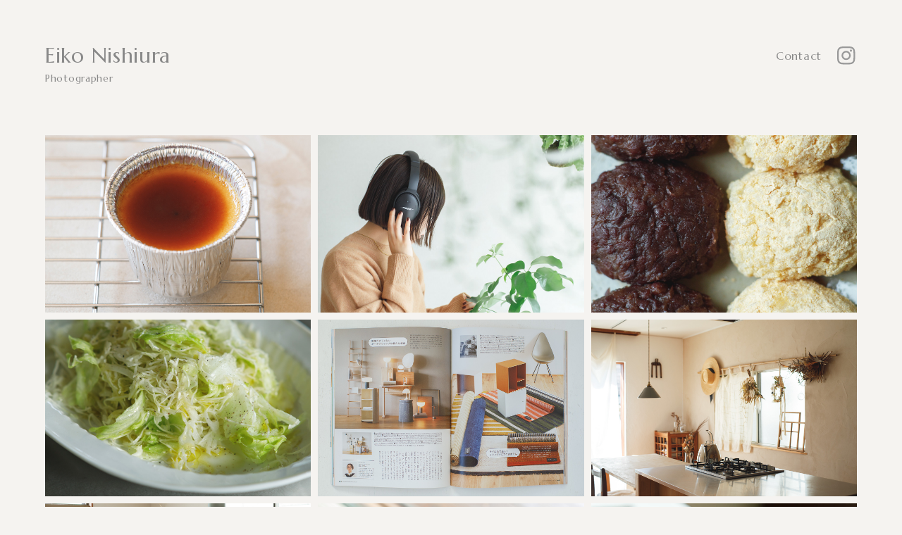

--- FILE ---
content_type: text/html; charset=UTF-8
request_url: https://eikonishiura.com/
body_size: 7428
content:
<!DOCTYPE html>
<html lang="ja" class="no-js" prefix="og: http://ogp.me/ns#">
	<head>
		<meta charset="UTF-8">
				<title>Eiko Nishiura（ニシウラエイコ）Photographer</title>
		
		<!-- dns prefetch -->
		<link href="//www.google-analytics.com" rel="dns-prefetch">

		<!-- meta -->
		<meta http-equiv="Content-Type" content="text/html; charset=UTF-8">
		<meta http-equiv="X-UA-Compatible" content="IE=edge,chrome=1">
		<meta name="apple-mobile-web-app-capable" content="yes">
		<meta name="viewport" content="width=device-width,initial-scale=1.0,user-scalable=no">

		<meta name="keywords" content="" />
		<meta name="description" content="ニシウラエイコ　衣・食・住、人も、ものも、そこに漂う空気も一緒に撮りたい。暮らしにかかわる写真のお仕事を中心に、活動しています。">

				<meta property="og:title" content="Eiko Nishiura（ニシウラエイコ）Photographer" />
				<meta property="og:type" content="website" />
		<meta property="og:site_name" content="https://eikonishiura.com" />
		<meta property="og:description" content="ニシウラエイコ　衣・食・住、人も、ものも、そこに漂う空気も一緒に撮りたい。暮らしにかかわる写真のお仕事を中心に、活動しています。" />

		<meta property="og:url" content="https://eikonishiura.com">
		<meta property="og:image" content="https://eikonishiura.com/web/wp-content/themes/eikonishiura/img/ogp.jpg">
		<!-- icons -->
		<link rel="shortcut icon" href="https://eikonishiura.com/web/wp-content/themes/eikonishiura/img/favicon.png">
		
		<meta name="format-detection" content="telephone=no">

		<meta name='robots' content='max-image-preview:large' />
<style id='wp-img-auto-sizes-contain-inline-css' type='text/css'>
img:is([sizes=auto i],[sizes^="auto," i]){contain-intrinsic-size:3000px 1500px}
/*# sourceURL=wp-img-auto-sizes-contain-inline-css */
</style>
<style id='wp-emoji-styles-inline-css' type='text/css'>

	img.wp-smiley, img.emoji {
		display: inline !important;
		border: none !important;
		box-shadow: none !important;
		height: 1em !important;
		width: 1em !important;
		margin: 0 0.07em !important;
		vertical-align: -0.1em !important;
		background: none !important;
		padding: 0 !important;
	}
/*# sourceURL=wp-emoji-styles-inline-css */
</style>
<style id='wp-block-library-inline-css' type='text/css'>
:root{--wp-block-synced-color:#7a00df;--wp-block-synced-color--rgb:122,0,223;--wp-bound-block-color:var(--wp-block-synced-color);--wp-editor-canvas-background:#ddd;--wp-admin-theme-color:#007cba;--wp-admin-theme-color--rgb:0,124,186;--wp-admin-theme-color-darker-10:#006ba1;--wp-admin-theme-color-darker-10--rgb:0,107,160.5;--wp-admin-theme-color-darker-20:#005a87;--wp-admin-theme-color-darker-20--rgb:0,90,135;--wp-admin-border-width-focus:2px}@media (min-resolution:192dpi){:root{--wp-admin-border-width-focus:1.5px}}.wp-element-button{cursor:pointer}:root .has-very-light-gray-background-color{background-color:#eee}:root .has-very-dark-gray-background-color{background-color:#313131}:root .has-very-light-gray-color{color:#eee}:root .has-very-dark-gray-color{color:#313131}:root .has-vivid-green-cyan-to-vivid-cyan-blue-gradient-background{background:linear-gradient(135deg,#00d084,#0693e3)}:root .has-purple-crush-gradient-background{background:linear-gradient(135deg,#34e2e4,#4721fb 50%,#ab1dfe)}:root .has-hazy-dawn-gradient-background{background:linear-gradient(135deg,#faaca8,#dad0ec)}:root .has-subdued-olive-gradient-background{background:linear-gradient(135deg,#fafae1,#67a671)}:root .has-atomic-cream-gradient-background{background:linear-gradient(135deg,#fdd79a,#004a59)}:root .has-nightshade-gradient-background{background:linear-gradient(135deg,#330968,#31cdcf)}:root .has-midnight-gradient-background{background:linear-gradient(135deg,#020381,#2874fc)}:root{--wp--preset--font-size--normal:16px;--wp--preset--font-size--huge:42px}.has-regular-font-size{font-size:1em}.has-larger-font-size{font-size:2.625em}.has-normal-font-size{font-size:var(--wp--preset--font-size--normal)}.has-huge-font-size{font-size:var(--wp--preset--font-size--huge)}.has-text-align-center{text-align:center}.has-text-align-left{text-align:left}.has-text-align-right{text-align:right}.has-fit-text{white-space:nowrap!important}#end-resizable-editor-section{display:none}.aligncenter{clear:both}.items-justified-left{justify-content:flex-start}.items-justified-center{justify-content:center}.items-justified-right{justify-content:flex-end}.items-justified-space-between{justify-content:space-between}.screen-reader-text{border:0;clip-path:inset(50%);height:1px;margin:-1px;overflow:hidden;padding:0;position:absolute;width:1px;word-wrap:normal!important}.screen-reader-text:focus{background-color:#ddd;clip-path:none;color:#444;display:block;font-size:1em;height:auto;left:5px;line-height:normal;padding:15px 23px 14px;text-decoration:none;top:5px;width:auto;z-index:100000}html :where(.has-border-color){border-style:solid}html :where([style*=border-top-color]){border-top-style:solid}html :where([style*=border-right-color]){border-right-style:solid}html :where([style*=border-bottom-color]){border-bottom-style:solid}html :where([style*=border-left-color]){border-left-style:solid}html :where([style*=border-width]){border-style:solid}html :where([style*=border-top-width]){border-top-style:solid}html :where([style*=border-right-width]){border-right-style:solid}html :where([style*=border-bottom-width]){border-bottom-style:solid}html :where([style*=border-left-width]){border-left-style:solid}html :where(img[class*=wp-image-]){height:auto;max-width:100%}:where(figure){margin:0 0 1em}html :where(.is-position-sticky){--wp-admin--admin-bar--position-offset:var(--wp-admin--admin-bar--height,0px)}@media screen and (max-width:600px){html :where(.is-position-sticky){--wp-admin--admin-bar--position-offset:0px}}

/*# sourceURL=wp-block-library-inline-css */
</style><style id='global-styles-inline-css' type='text/css'>
:root{--wp--preset--aspect-ratio--square: 1;--wp--preset--aspect-ratio--4-3: 4/3;--wp--preset--aspect-ratio--3-4: 3/4;--wp--preset--aspect-ratio--3-2: 3/2;--wp--preset--aspect-ratio--2-3: 2/3;--wp--preset--aspect-ratio--16-9: 16/9;--wp--preset--aspect-ratio--9-16: 9/16;--wp--preset--color--black: #000000;--wp--preset--color--cyan-bluish-gray: #abb8c3;--wp--preset--color--white: #ffffff;--wp--preset--color--pale-pink: #f78da7;--wp--preset--color--vivid-red: #cf2e2e;--wp--preset--color--luminous-vivid-orange: #ff6900;--wp--preset--color--luminous-vivid-amber: #fcb900;--wp--preset--color--light-green-cyan: #7bdcb5;--wp--preset--color--vivid-green-cyan: #00d084;--wp--preset--color--pale-cyan-blue: #8ed1fc;--wp--preset--color--vivid-cyan-blue: #0693e3;--wp--preset--color--vivid-purple: #9b51e0;--wp--preset--gradient--vivid-cyan-blue-to-vivid-purple: linear-gradient(135deg,rgb(6,147,227) 0%,rgb(155,81,224) 100%);--wp--preset--gradient--light-green-cyan-to-vivid-green-cyan: linear-gradient(135deg,rgb(122,220,180) 0%,rgb(0,208,130) 100%);--wp--preset--gradient--luminous-vivid-amber-to-luminous-vivid-orange: linear-gradient(135deg,rgb(252,185,0) 0%,rgb(255,105,0) 100%);--wp--preset--gradient--luminous-vivid-orange-to-vivid-red: linear-gradient(135deg,rgb(255,105,0) 0%,rgb(207,46,46) 100%);--wp--preset--gradient--very-light-gray-to-cyan-bluish-gray: linear-gradient(135deg,rgb(238,238,238) 0%,rgb(169,184,195) 100%);--wp--preset--gradient--cool-to-warm-spectrum: linear-gradient(135deg,rgb(74,234,220) 0%,rgb(151,120,209) 20%,rgb(207,42,186) 40%,rgb(238,44,130) 60%,rgb(251,105,98) 80%,rgb(254,248,76) 100%);--wp--preset--gradient--blush-light-purple: linear-gradient(135deg,rgb(255,206,236) 0%,rgb(152,150,240) 100%);--wp--preset--gradient--blush-bordeaux: linear-gradient(135deg,rgb(254,205,165) 0%,rgb(254,45,45) 50%,rgb(107,0,62) 100%);--wp--preset--gradient--luminous-dusk: linear-gradient(135deg,rgb(255,203,112) 0%,rgb(199,81,192) 50%,rgb(65,88,208) 100%);--wp--preset--gradient--pale-ocean: linear-gradient(135deg,rgb(255,245,203) 0%,rgb(182,227,212) 50%,rgb(51,167,181) 100%);--wp--preset--gradient--electric-grass: linear-gradient(135deg,rgb(202,248,128) 0%,rgb(113,206,126) 100%);--wp--preset--gradient--midnight: linear-gradient(135deg,rgb(2,3,129) 0%,rgb(40,116,252) 100%);--wp--preset--font-size--small: 13px;--wp--preset--font-size--medium: 20px;--wp--preset--font-size--large: 36px;--wp--preset--font-size--x-large: 42px;--wp--preset--spacing--20: 0.44rem;--wp--preset--spacing--30: 0.67rem;--wp--preset--spacing--40: 1rem;--wp--preset--spacing--50: 1.5rem;--wp--preset--spacing--60: 2.25rem;--wp--preset--spacing--70: 3.38rem;--wp--preset--spacing--80: 5.06rem;--wp--preset--shadow--natural: 6px 6px 9px rgba(0, 0, 0, 0.2);--wp--preset--shadow--deep: 12px 12px 50px rgba(0, 0, 0, 0.4);--wp--preset--shadow--sharp: 6px 6px 0px rgba(0, 0, 0, 0.2);--wp--preset--shadow--outlined: 6px 6px 0px -3px rgb(255, 255, 255), 6px 6px rgb(0, 0, 0);--wp--preset--shadow--crisp: 6px 6px 0px rgb(0, 0, 0);}:where(.is-layout-flex){gap: 0.5em;}:where(.is-layout-grid){gap: 0.5em;}body .is-layout-flex{display: flex;}.is-layout-flex{flex-wrap: wrap;align-items: center;}.is-layout-flex > :is(*, div){margin: 0;}body .is-layout-grid{display: grid;}.is-layout-grid > :is(*, div){margin: 0;}:where(.wp-block-columns.is-layout-flex){gap: 2em;}:where(.wp-block-columns.is-layout-grid){gap: 2em;}:where(.wp-block-post-template.is-layout-flex){gap: 1.25em;}:where(.wp-block-post-template.is-layout-grid){gap: 1.25em;}.has-black-color{color: var(--wp--preset--color--black) !important;}.has-cyan-bluish-gray-color{color: var(--wp--preset--color--cyan-bluish-gray) !important;}.has-white-color{color: var(--wp--preset--color--white) !important;}.has-pale-pink-color{color: var(--wp--preset--color--pale-pink) !important;}.has-vivid-red-color{color: var(--wp--preset--color--vivid-red) !important;}.has-luminous-vivid-orange-color{color: var(--wp--preset--color--luminous-vivid-orange) !important;}.has-luminous-vivid-amber-color{color: var(--wp--preset--color--luminous-vivid-amber) !important;}.has-light-green-cyan-color{color: var(--wp--preset--color--light-green-cyan) !important;}.has-vivid-green-cyan-color{color: var(--wp--preset--color--vivid-green-cyan) !important;}.has-pale-cyan-blue-color{color: var(--wp--preset--color--pale-cyan-blue) !important;}.has-vivid-cyan-blue-color{color: var(--wp--preset--color--vivid-cyan-blue) !important;}.has-vivid-purple-color{color: var(--wp--preset--color--vivid-purple) !important;}.has-black-background-color{background-color: var(--wp--preset--color--black) !important;}.has-cyan-bluish-gray-background-color{background-color: var(--wp--preset--color--cyan-bluish-gray) !important;}.has-white-background-color{background-color: var(--wp--preset--color--white) !important;}.has-pale-pink-background-color{background-color: var(--wp--preset--color--pale-pink) !important;}.has-vivid-red-background-color{background-color: var(--wp--preset--color--vivid-red) !important;}.has-luminous-vivid-orange-background-color{background-color: var(--wp--preset--color--luminous-vivid-orange) !important;}.has-luminous-vivid-amber-background-color{background-color: var(--wp--preset--color--luminous-vivid-amber) !important;}.has-light-green-cyan-background-color{background-color: var(--wp--preset--color--light-green-cyan) !important;}.has-vivid-green-cyan-background-color{background-color: var(--wp--preset--color--vivid-green-cyan) !important;}.has-pale-cyan-blue-background-color{background-color: var(--wp--preset--color--pale-cyan-blue) !important;}.has-vivid-cyan-blue-background-color{background-color: var(--wp--preset--color--vivid-cyan-blue) !important;}.has-vivid-purple-background-color{background-color: var(--wp--preset--color--vivid-purple) !important;}.has-black-border-color{border-color: var(--wp--preset--color--black) !important;}.has-cyan-bluish-gray-border-color{border-color: var(--wp--preset--color--cyan-bluish-gray) !important;}.has-white-border-color{border-color: var(--wp--preset--color--white) !important;}.has-pale-pink-border-color{border-color: var(--wp--preset--color--pale-pink) !important;}.has-vivid-red-border-color{border-color: var(--wp--preset--color--vivid-red) !important;}.has-luminous-vivid-orange-border-color{border-color: var(--wp--preset--color--luminous-vivid-orange) !important;}.has-luminous-vivid-amber-border-color{border-color: var(--wp--preset--color--luminous-vivid-amber) !important;}.has-light-green-cyan-border-color{border-color: var(--wp--preset--color--light-green-cyan) !important;}.has-vivid-green-cyan-border-color{border-color: var(--wp--preset--color--vivid-green-cyan) !important;}.has-pale-cyan-blue-border-color{border-color: var(--wp--preset--color--pale-cyan-blue) !important;}.has-vivid-cyan-blue-border-color{border-color: var(--wp--preset--color--vivid-cyan-blue) !important;}.has-vivid-purple-border-color{border-color: var(--wp--preset--color--vivid-purple) !important;}.has-vivid-cyan-blue-to-vivid-purple-gradient-background{background: var(--wp--preset--gradient--vivid-cyan-blue-to-vivid-purple) !important;}.has-light-green-cyan-to-vivid-green-cyan-gradient-background{background: var(--wp--preset--gradient--light-green-cyan-to-vivid-green-cyan) !important;}.has-luminous-vivid-amber-to-luminous-vivid-orange-gradient-background{background: var(--wp--preset--gradient--luminous-vivid-amber-to-luminous-vivid-orange) !important;}.has-luminous-vivid-orange-to-vivid-red-gradient-background{background: var(--wp--preset--gradient--luminous-vivid-orange-to-vivid-red) !important;}.has-very-light-gray-to-cyan-bluish-gray-gradient-background{background: var(--wp--preset--gradient--very-light-gray-to-cyan-bluish-gray) !important;}.has-cool-to-warm-spectrum-gradient-background{background: var(--wp--preset--gradient--cool-to-warm-spectrum) !important;}.has-blush-light-purple-gradient-background{background: var(--wp--preset--gradient--blush-light-purple) !important;}.has-blush-bordeaux-gradient-background{background: var(--wp--preset--gradient--blush-bordeaux) !important;}.has-luminous-dusk-gradient-background{background: var(--wp--preset--gradient--luminous-dusk) !important;}.has-pale-ocean-gradient-background{background: var(--wp--preset--gradient--pale-ocean) !important;}.has-electric-grass-gradient-background{background: var(--wp--preset--gradient--electric-grass) !important;}.has-midnight-gradient-background{background: var(--wp--preset--gradient--midnight) !important;}.has-small-font-size{font-size: var(--wp--preset--font-size--small) !important;}.has-medium-font-size{font-size: var(--wp--preset--font-size--medium) !important;}.has-large-font-size{font-size: var(--wp--preset--font-size--large) !important;}.has-x-large-font-size{font-size: var(--wp--preset--font-size--x-large) !important;}
/*# sourceURL=global-styles-inline-css */
</style>

<style id='classic-theme-styles-inline-css' type='text/css'>
/*! This file is auto-generated */
.wp-block-button__link{color:#fff;background-color:#32373c;border-radius:9999px;box-shadow:none;text-decoration:none;padding:calc(.667em + 2px) calc(1.333em + 2px);font-size:1.125em}.wp-block-file__button{background:#32373c;color:#fff;text-decoration:none}
/*# sourceURL=/wp-includes/css/classic-themes.min.css */
</style>
<script type="text/javascript" src="https://eikonishiura.com/web/wp-includes/js/jquery/jquery.min.js?ver=3.7.1" id="jquery-core-js"></script>
<script type="text/javascript" src="https://eikonishiura.com/web/wp-includes/js/jquery/jquery-migrate.min.js?ver=3.4.1" id="jquery-migrate-js"></script>

		<!-- css -->
		<link rel="stylesheet" href="https://eikonishiura.com/web/wp-content/themes/eikonishiura/css/common.css" media="all">
		<link rel="stylesheet" href="https://eikonishiura.com/web/wp-content/themes/eikonishiura/css/style.css" media="all">

</head>


<body>

<div id="wrapper">

	<nav id="nav">
	<div class="blockwrap">
		<h1 id="nav_logo">
			<a href="https://eikonishiura.com">Eiko Nishiura<br><span>Photographer</span></a>
		</h1>
		<div id="contact">
			<a class="ll" href="mailto:hello@eikonishiura.com"><span class="llc">Contact</span></a>
			<a class="instagram" href="https://www.instagram.com/eikonishi_photography/" target="_blank"><svg xmlns="http://www.w3.org/2000/svg" width="30" height="30" viewBox="0 0 30 30">
  <g id="Group_393" data-name="Group 393" transform="translate(-840 -737)">
    <path id="Path_386" data-name="Path 386" d="M12.72,2.292c3.4,0,3.8.013,5.14.074a7.042,7.042,0,0,1,2.362.438,3.941,3.941,0,0,1,1.463.952,3.94,3.94,0,0,1,.951,1.463,7.037,7.037,0,0,1,.438,2.362c.061,1.341.074,1.744.074,5.14s-.013,3.8-.074,5.14a7.038,7.038,0,0,1-.438,2.362,4.212,4.212,0,0,1-2.414,2.414,7.039,7.039,0,0,1-2.362.438c-1.341.061-1.743.074-5.14.074s-3.8-.013-5.14-.074a7.039,7.039,0,0,1-2.362-.438,3.941,3.941,0,0,1-1.463-.952A3.941,3.941,0,0,1,2.8,20.222a7.038,7.038,0,0,1-.438-2.362c-.061-1.341-.074-1.744-.074-5.14s.013-3.8.074-5.14A7.038,7.038,0,0,1,2.8,5.218a3.942,3.942,0,0,1,.952-1.463A3.941,3.941,0,0,1,5.218,2.8,7.042,7.042,0,0,1,7.58,2.366c1.341-.061,1.744-.074,5.14-.074M12.72,0C9.265,0,8.832.015,7.476.077A9.336,9.336,0,0,0,4.388.668,6.236,6.236,0,0,0,2.135,2.135,6.235,6.235,0,0,0,.668,4.388,9.338,9.338,0,0,0,.076,7.476C.015,8.832,0,9.266,0,12.72s.015,3.888.076,5.245a9.338,9.338,0,0,0,.591,3.088,6.235,6.235,0,0,0,1.467,2.253,6.235,6.235,0,0,0,2.253,1.467,9.339,9.339,0,0,0,3.088.591c1.357.062,1.79.077,5.245.077s3.888-.015,5.245-.077a9.339,9.339,0,0,0,3.088-.591,6.5,6.5,0,0,0,3.72-3.72,9.338,9.338,0,0,0,.591-3.088c.062-1.357.077-1.79.077-5.245s-.015-3.888-.077-5.245a9.338,9.338,0,0,0-.591-3.088,6.237,6.237,0,0,0-1.467-2.253A6.236,6.236,0,0,0,21.052.668,9.336,9.336,0,0,0,17.965.077C16.608.015,16.175,0,12.72,0m0,6.188a6.532,6.532,0,1,0,6.532,6.532A6.532,6.532,0,0,0,12.72,6.188m0,10.772a4.24,4.24,0,1,1,4.24-4.24,4.24,4.24,0,0,1-4.24,4.24M21.037,5.93A1.526,1.526,0,1,1,19.51,4.4,1.526,1.526,0,0,1,21.037,5.93" transform="translate(842 739)" fill="#0a0a08"/>
    <rect id="Rectangle_176" data-name="Rectangle 176" width="30" height="30" transform="translate(840 737)" fill="none"/>
  </g>
</svg>

</a>
		</div>
	</div>
</nav>
	<div id="container">

		<div data-barba='wrapper'>


<div id="top" data-barba='container' data-barba-namespace='home'>

<div id="maincontents">

<section id="works">
	<div class="blockwrap">
		<div class="archive_list">
			<ul class="anime">
														<li class="obj">
						<a href="https://eikonishiura.com/works/work38/" style="background-image: url(https://eikonishiura.com/web/wp-content/uploads/2023/07/C5A2291-2.jpg);"></a>
					</li>
														<li class="obj">
						<a href="https://eikonishiura.com/works/work37/" style="background-image: url(https://eikonishiura.com/web/wp-content/uploads/2023/07/C5A3506-1.jpg);"></a>
					</li>
														<li class="obj">
						<a href="https://eikonishiura.com/works/work32/" style="background-image: url(https://eikonishiura.com/web/wp-content/uploads/2022/09/C5A5603-1-1.jpg);"></a>
					</li>
														<li class="obj">
						<a href="https://eikonishiura.com/works/work31/" style="background-image: url(https://eikonishiura.com/web/wp-content/uploads/2023/01/C5A2815-1.jpg);"></a>
					</li>
														<li class="obj">
						<a href="https://eikonishiura.com/works/work36/" style="background-image: url(https://eikonishiura.com/web/wp-content/uploads/2023/01/C5A7285-1.jpg);"></a>
					</li>
														<li class="obj">
						<a href="https://eikonishiura.com/works/work35/" style="background-image: url(https://eikonishiura.com/web/wp-content/uploads/2023/01/C5A4696-1.jpg);"></a>
					</li>
														<li class="obj">
						<a href="https://eikonishiura.com/works/work34/" style="background-image: url(https://eikonishiura.com/web/wp-content/uploads/2023/01/C5A1964-2.jpg);"></a>
					</li>
														<li class="obj">
						<a href="https://eikonishiura.com/works/work33/" style="background-image: url(https://eikonishiura.com/web/wp-content/uploads/2023/01/C5A0564-1.jpg);"></a>
					</li>
														<li class="obj">
						<a href="https://eikonishiura.com/works/work30/" style="background-image: url(https://eikonishiura.com/web/wp-content/uploads/2022/08/C5A1609-1.jpg);"></a>
					</li>
														<li class="obj">
						<a href="https://eikonishiura.com/works/work29/" style="background-image: url(https://eikonishiura.com/web/wp-content/uploads/2022/08/1_20200902-071-1.jpg);"></a>
					</li>
														<li class="obj">
						<a href="https://eikonishiura.com/works/work28/" style="background-image: url(https://eikonishiura.com/web/wp-content/uploads/2022/08/C5A7453-1.jpg);"></a>
					</li>
														<li class="obj">
						<a href="https://eikonishiura.com/works/work27/" style="background-image: url(https://eikonishiura.com/web/wp-content/uploads/2022/08/C5A0015-1.jpg);"></a>
					</li>
														<li class="obj">
						<a href="https://eikonishiura.com/works/work26/" style="background-image: url(https://eikonishiura.com/web/wp-content/uploads/2022/08/20181002-33491-1.jpg);"></a>
					</li>
														<li class="obj">
						<a href="https://eikonishiura.com/works/work25/" style="background-image: url(https://eikonishiura.com/web/wp-content/uploads/2022/09/C5A9096-1.jpg);"></a>
					</li>
														<li class="obj">
						<a href="https://eikonishiura.com/works/work24/" style="background-image: url(https://eikonishiura.com/web/wp-content/uploads/2022/08/C5A4885-1.jpg);"></a>
					</li>
														<li class="obj">
						<a href="https://eikonishiura.com/works/work23/" style="background-image: url(https://eikonishiura.com/web/wp-content/uploads/2022/08/20190309-2974-1.jpg);"></a>
					</li>
														<li class="obj">
						<a href="https://eikonishiura.com/works/work22/" style="background-image: url(https://eikonishiura.com/web/wp-content/uploads/2022/08/C5A8736-1.jpg);"></a>
					</li>
														<li class="obj">
						<a href="https://eikonishiura.com/works/work21/" style="background-image: url(https://eikonishiura.com/web/wp-content/uploads/2022/08/2C5A2601-1.jpg);"></a>
					</li>
														<li class="obj">
						<a href="https://eikonishiura.com/works/work20/" style="background-image: url(https://eikonishiura.com/web/wp-content/uploads/2022/08/191209_C5A7679-1.jpg);"></a>
					</li>
														<li class="obj">
						<a href="https://eikonishiura.com/works/work19/" style="background-image: url(https://eikonishiura.com/web/wp-content/uploads/2022/08/200131_C5A2610-1.jpg);"></a>
					</li>
														<li class="obj">
						<a href="https://eikonishiura.com/works/work18/" style="background-image: url(https://eikonishiura.com/web/wp-content/uploads/2022/08/200310_C5A5676-1.jpg);"></a>
					</li>
														<li class="obj">
						<a href="https://eikonishiura.com/works/work17/" style="background-image: url(https://eikonishiura.com/web/wp-content/uploads/2022/08/200928_C5A1845-1.jpg);"></a>
					</li>
														<li class="obj">
						<a href="https://eikonishiura.com/works/work16/" style="background-image: url(https://eikonishiura.com/web/wp-content/uploads/2022/08/20180124-18710-1.jpg);"></a>
					</li>
														<li class="obj">
						<a href="https://eikonishiura.com/works/work15/" style="background-image: url(https://eikonishiura.com/web/wp-content/uploads/2022/08/ae46b1f460ee46f789c27b264a6cb421.jpg);"></a>
					</li>
														<li class="obj">
						<a href="https://eikonishiura.com/works/work14/" style="background-image: url(https://eikonishiura.com/web/wp-content/uploads/2022/08/20170912-5845-2.jpg);"></a>
					</li>
														<li class="obj">
						<a href="https://eikonishiura.com/works/work13/" style="background-image: url(https://eikonishiura.com/web/wp-content/uploads/2022/08/210401_C5A6725-1.jpg);"></a>
					</li>
														<li class="obj">
						<a href="https://eikonishiura.com/works/work12/" style="background-image: url(https://eikonishiura.com/web/wp-content/uploads/2022/08/210427_C5A7667-1.jpg);"></a>
					</li>
														<li class="obj">
						<a href="https://eikonishiura.com/works/work11/" style="background-image: url(https://eikonishiura.com/web/wp-content/uploads/2022/08/210603_C5A8448-1.jpg);"></a>
					</li>
														<li class="obj">
						<a href="https://eikonishiura.com/works/work10/" style="background-image: url(https://eikonishiura.com/web/wp-content/uploads/2022/08/20190910-48944-1.jpg);"></a>
					</li>
														<li class="obj">
						<a href="https://eikonishiura.com/works/work09/" style="background-image: url(https://eikonishiura.com/web/wp-content/uploads/2022/08/20190627-42610-1.jpg);"></a>
					</li>
														<li class="obj">
						<a href="https://eikonishiura.com/works/work07/" style="background-image: url(https://eikonishiura.com/web/wp-content/uploads/2022/08/20190226-2609-1.jpg);"></a>
					</li>
														<li class="obj">
						<a href="https://eikonishiura.com/works/work06/" style="background-image: url(https://eikonishiura.com/web/wp-content/uploads/2022/08/200803_C5A0156-1.jpg);"></a>
					</li>
														<li class="obj">
						<a href="https://eikonishiura.com/works/work05/" style="background-image: url(https://eikonishiura.com/web/wp-content/uploads/2022/08/20190612-42057-1.jpg);"></a>
					</li>
														<li class="obj">
						<a href="https://eikonishiura.com/works/work04/" style="background-image: url(https://eikonishiura.com/web/wp-content/uploads/2022/08/191216_C5A9684-1.jpg);"></a>
					</li>
														<li class="obj">
						<a href="https://eikonishiura.com/works/work03/" style="background-image: url(https://eikonishiura.com/web/wp-content/uploads/2022/08/20190215-1616-1.jpg);"></a>
					</li>
														<li class="obj">
						<a href="https://eikonishiura.com/works/work02/" style="background-image: url(https://eikonishiura.com/web/wp-content/uploads/2022/08/20210212-233-1.jpg);"></a>
					</li>
														<li class="obj">
						<a href="https://eikonishiura.com/works/work01/" style="background-image: url(https://eikonishiura.com/web/wp-content/uploads/2022/08/20181211-1331-1.jpg);"></a>
					</li>
							</ul>
		</div>
	</div>
</section>

<section id="profile">
	<div class="blockwrap">
		<div id="profile_txt">
			<p>ニシウラエイコ<br />
<br />
衣・食・住、人も、ものも、そこに漂う空気も一緒に撮りたい。<br />
暮らしにかかわる写真のお仕事を中心に、活動しています。<br />
<br />
1985 生まれ<br />
2007 大阪芸術大学写真学科卒業／東京にてスタジオ勤務<br />
2008 STIJL所属カメラマンのアシスタントとして、PhotoFactoryに勤務<br />
2009 フォトグラファーとしての活動を始める<br />
2011 独立<br />
<br />
〈clients〉<br />
株式会社扶桑社,株式会社クラシコム,カルチュア・エンタテインメント株式会社,<br />
株式会社宝島社,株式会社KADOKAWA アスキー・メディアワークス,<br />
株式会社第一プログレス,株式会社マガジンハウス,株式会社オレンジページ,<br />
株式会社手紙舎,楽天株式会社,株式会社カフェ・カンパニー,<br />
株式会社クリエイト,etc...　　　　　</p>
		</div>
	</div>
</section>
</div><!-- #maincontents -->

</div><!-- data-barba='container' -->

	</div><!-- data-barba='wrapper' -->
</div><!-- #container -->

<footer id="footer" class="footer">
	<div class="blockwrap">
		<div id="copyright">
			<p>© Eiko Nishiura</p>
		</div>
	</div>
</footer>

</div><!-- #wrapper -->

<!-- javascript -->
<script src="https://eikonishiura.com/web/wp-content/themes/eikonishiura/js/common.js"></script>
<script src="https://eikonishiura.com/web/wp-content/themes/eikonishiura/js/script.js"></script>
<script crossorigin="anonymous" src="https://polyfill.io/v3/polyfill.min.js?features=default%2CArray.prototype.find%2CIntersectionObserver"></script>

<script type="speculationrules">
{"prefetch":[{"source":"document","where":{"and":[{"href_matches":"/*"},{"not":{"href_matches":["/web/wp-*.php","/web/wp-admin/*","/web/wp-content/uploads/*","/web/wp-content/*","/web/wp-content/plugins/*","/web/wp-content/themes/eikonishiura/*","/*\\?(.+)"]}},{"not":{"selector_matches":"a[rel~=\"nofollow\"]"}},{"not":{"selector_matches":".no-prefetch, .no-prefetch a"}}]},"eagerness":"conservative"}]}
</script>
<script id="wp-emoji-settings" type="application/json">
{"baseUrl":"https://s.w.org/images/core/emoji/17.0.2/72x72/","ext":".png","svgUrl":"https://s.w.org/images/core/emoji/17.0.2/svg/","svgExt":".svg","source":{"concatemoji":"https://eikonishiura.com/web/wp-includes/js/wp-emoji-release.min.js?ver=6.9"}}
</script>
<script type="module">
/* <![CDATA[ */
/*! This file is auto-generated */
const a=JSON.parse(document.getElementById("wp-emoji-settings").textContent),o=(window._wpemojiSettings=a,"wpEmojiSettingsSupports"),s=["flag","emoji"];function i(e){try{var t={supportTests:e,timestamp:(new Date).valueOf()};sessionStorage.setItem(o,JSON.stringify(t))}catch(e){}}function c(e,t,n){e.clearRect(0,0,e.canvas.width,e.canvas.height),e.fillText(t,0,0);t=new Uint32Array(e.getImageData(0,0,e.canvas.width,e.canvas.height).data);e.clearRect(0,0,e.canvas.width,e.canvas.height),e.fillText(n,0,0);const a=new Uint32Array(e.getImageData(0,0,e.canvas.width,e.canvas.height).data);return t.every((e,t)=>e===a[t])}function p(e,t){e.clearRect(0,0,e.canvas.width,e.canvas.height),e.fillText(t,0,0);var n=e.getImageData(16,16,1,1);for(let e=0;e<n.data.length;e++)if(0!==n.data[e])return!1;return!0}function u(e,t,n,a){switch(t){case"flag":return n(e,"\ud83c\udff3\ufe0f\u200d\u26a7\ufe0f","\ud83c\udff3\ufe0f\u200b\u26a7\ufe0f")?!1:!n(e,"\ud83c\udde8\ud83c\uddf6","\ud83c\udde8\u200b\ud83c\uddf6")&&!n(e,"\ud83c\udff4\udb40\udc67\udb40\udc62\udb40\udc65\udb40\udc6e\udb40\udc67\udb40\udc7f","\ud83c\udff4\u200b\udb40\udc67\u200b\udb40\udc62\u200b\udb40\udc65\u200b\udb40\udc6e\u200b\udb40\udc67\u200b\udb40\udc7f");case"emoji":return!a(e,"\ud83e\u1fac8")}return!1}function f(e,t,n,a){let r;const o=(r="undefined"!=typeof WorkerGlobalScope&&self instanceof WorkerGlobalScope?new OffscreenCanvas(300,150):document.createElement("canvas")).getContext("2d",{willReadFrequently:!0}),s=(o.textBaseline="top",o.font="600 32px Arial",{});return e.forEach(e=>{s[e]=t(o,e,n,a)}),s}function r(e){var t=document.createElement("script");t.src=e,t.defer=!0,document.head.appendChild(t)}a.supports={everything:!0,everythingExceptFlag:!0},new Promise(t=>{let n=function(){try{var e=JSON.parse(sessionStorage.getItem(o));if("object"==typeof e&&"number"==typeof e.timestamp&&(new Date).valueOf()<e.timestamp+604800&&"object"==typeof e.supportTests)return e.supportTests}catch(e){}return null}();if(!n){if("undefined"!=typeof Worker&&"undefined"!=typeof OffscreenCanvas&&"undefined"!=typeof URL&&URL.createObjectURL&&"undefined"!=typeof Blob)try{var e="postMessage("+f.toString()+"("+[JSON.stringify(s),u.toString(),c.toString(),p.toString()].join(",")+"));",a=new Blob([e],{type:"text/javascript"});const r=new Worker(URL.createObjectURL(a),{name:"wpTestEmojiSupports"});return void(r.onmessage=e=>{i(n=e.data),r.terminate(),t(n)})}catch(e){}i(n=f(s,u,c,p))}t(n)}).then(e=>{for(const n in e)a.supports[n]=e[n],a.supports.everything=a.supports.everything&&a.supports[n],"flag"!==n&&(a.supports.everythingExceptFlag=a.supports.everythingExceptFlag&&a.supports[n]);var t;a.supports.everythingExceptFlag=a.supports.everythingExceptFlag&&!a.supports.flag,a.supports.everything||((t=a.source||{}).concatemoji?r(t.concatemoji):t.wpemoji&&t.twemoji&&(r(t.twemoji),r(t.wpemoji)))});
//# sourceURL=https://eikonishiura.com/web/wp-includes/js/wp-emoji-loader.min.js
/* ]]> */
</script>

</body>
</html>





--- FILE ---
content_type: text/css
request_url: https://eikonishiura.com/web/wp-content/themes/eikonishiura/css/style.css
body_size: 2039
content:
@charset "UTF-8";

@import url('https://fonts.googleapis.com/css2?family=Marcellus&family=Noto+Sans+JP:wght@400;700&display=swap');
@import url('https://fonts.googleapis.com/css2?family=Marcellus&family=Noto+Sans+JP:wght@400;700&family=Noto+Serif+JP:wght@500&display=swap');

/* ======================================================
-----mainContents------------------------------------
=========================================================*/
html {
	margin : 0;
	padding : 0;
	font-size:62.5%;
}

body {
	margin : 0;
	padding : 0;
	width : 100%;
	height:100%;
	/* font-family: -apple-system, BlinkMacSystemFont, "Helvetica Neue", Arial, "Yu Gothic", YuGothic, "Hiragino Sans", "ヒラギノ角ゴ ProN W3", "Hiragino Kaku Gothic ProN", Meiryo, sans-serif; */
	font-family: 'Noto Sans JP', sans-serif;
	font-size: 1.4rem;
	font-weight: 400;
	color:#888;
	line-height:1.8;
	letter-spacing: 0.05em;
	z-index: 1;
	background-color:#f5f3f0;
	-webkit-font-smoothing: antialiased;
	/* font-feature-settings : "palt"; */
}

#nav,
.pagenav,
.en {
	font-family: 'Marcellus', serif;
}
#copyright,
#single h1 {
	font-family: 'Marcellus', 'Noto Serif JP', serif;
}

h1,h2,h3,h4 {
	font-weight: normal;
}
a {
	display: block;
	color:#888;
	text-decoration: none;
	word-break: break-word;
	transition: 0.3s;
}
img {
	width: 100%;
	height: auto;
	display: block;
	vertical-align: text-bottom;
}

li{
	list-style:none;
}
/* SVG */
.svg-block {
  display: block;
}
object {
	pointer-events: none;
}
.svg-link object {
	overflow:visible;
}
/* SVG */
svg {
	width: 100%;
	height: 100%;
}
::selection {
 background: #888;
 color:#fff;
}
::-moz-selection {
 background: #888;
 color:#fff;
}
form ::selection {
 background: #888;
 color:#fff;
}
form ::-moz-selection {
 background: #888;
 color:#fff;
}

:focus {
	outline: 0;
}

.nolink {
	cursor: none;
}
.br_sp {
	display: none;
}
.br_pc {
	display: inline-block;
}


/*---Animation */
.anime .obj {
	transition: opacity 0.8s, transform 0.8s;
	transition-timing-function: cubic-bezier(0.165, 0.84, 0.44, 1);
	transform: translate3d(0,60px,0);
	opacity: 0;
}
.anime.active .obj {
	transform: translate3d(0,0,0);
	opacity: 1;
}
.elm {
	transition: opacity 0.8s, transform 0.8s;
	transition-timing-function: cubic-bezier(0.165, 0.84, 0.44, 1);
	transform: translate3d(0,60px,0);
	opacity: 0;
}
.elm.active {
	transform: translate3d(0,0,0);
	opacity: 1;
}



/*---Flex box */
.flex {
	display:flex;
	justify-content: space-between;
	flex-wrap: wrap;
	align-items:center;
}
.bg_cover {
	width: 100%;
	height: 100%;
	background-position: center;
	background-repeat: no-repeat;
	background-size: cover;
}
.fix_img {
	width: 100%;
	position: relative;
	background-attachment: fixed;
}


/* ===== Link Line ===== */
.ll {
	cursor: pointer;
}
.llc {
	position:relative;
	display: inline-block;
	-webkit-transition:0.3s;
	transition:0.3s;
	cursor: pointer;
}
.llc:before{
	content:"";
	display:block;
	width:0%;
	height:1px;
	position:absolute;
	right:0%;
	left:auto;
	top:100%;
	background: #888;
	z-index: -1;
	transition:0.3s;
}
.ll:hover .llc:before {
	left:0%;
	right:auto;
	width:100%;
	transition:width 0.3s;
}


/* ***** Common **************** */
.pc { display: inline; }
.sp { display: none; }
@media only screen and (max-width: 767px) {
	.pc { display: none; }
	.sp { display: inline; }
}
	
/* ***** Nav **************** */
#nav {
	width: 100%;
	position: fixed;
	top: 0;
	left: 0;
	z-index: 99;
}
#nav_logo,
#contact {
	position: relative;
	z-index: 1;
	transition: 0.3s;
}
#nav #nav_logo {
	font-size: 3rem;
	line-height: 1;
}
#nav #nav_logo span {
	display: block;
	padding-top: 10px;
	font-size: 1.4rem;
}
#nav #nav_logo a:hover {
	color: #333;
}
#contact {
	display:flex;
	justify-content: flex-end;
	flex-wrap: wrap;
	align-items:center;
	font-size: 1.6rem;
}
#nav .instagram {
	width: 30px;
	margin-left: 20px;
	line-height: 0;
}
#nav .instagram path {
	fill:#999;
	transition: 0.3s;
}
#nav .instagram:hover path {
	fill: #333;
}

#nav .blockwrap {
	align-items: flex-start;
	background: #f5f3f0;
	transition: 0.2s;
}
body.scrl #nav .blockwrap {
	padding-top: 20px;
	padding-bottom: 20px;
}

@media only screen and (max-width: 767px) {
	#nav #nav_logo {
		font-size: 2.2rem;
	}
	#nav #nav_logo span {
		padding-top: 4px;
		font-size: 1.2rem;
	}
	#contact {
		font-size: 1.4rem;
	}
	#nav .instagram {
		width: 26px;
	}
	body.scrl #nav .blockwrap {
		padding-top: 10px;
		padding-bottom: 10px;
	}
}

/* ***** footer **************** */
#footer .blockwrap {
	padding-top: 0;
	padding-bottom: 20px;
}
#copyright {
	width: 100%;
	font-size: 1.2rem;
	text-align: right;
}
@media only screen and (max-width: 767px) {
	#copyright {
		font-size: 1rem;
	}
}

/* ***** pagenav **************** */
.pagenav {
	width: 100%;
	display:flex;
	justify-content: space-between;
	flex-wrap: wrap;
	align-items: center;
	position: relative;
}
.pagenav:before {
	content:'';
	display: block;
	width: 100%;
	height: 1px;
	position: absolute;
	top: 50%;
	left: 0;
	background: #ccc;
	transform: translate(0,-50%);
}
.pagenav li {
	width: 33%;
	position: relative;
}
.pagenav li.prev {
	padding-right: 20px;
	text-align: right;
}
.pagenav li.next {
	padding-left: 20px;
}
.pagenav li.list {
	text-align: center;
}
.pagenav li.nolink a {
	color: #ccc;
	pointer-events: none;
}
.pagenav a {
	position: relative;
	display: inline-block;
	padding: 10px 20px;
	background: #f5f3f0;
	z-index: 1;
}



/* ***** Layout **************** */
#maincontents {
	padding-top: 10vw;
	padding-bottom: 5%;
}
section {
	position: relative;
}
.blockwrap {
	display:flex;
	justify-content: space-between;
	flex-wrap: wrap;
	align-items:stretch;
	position: relative;
	max-width: 1400px;
	margin: 0 auto;
	padding: 5%;
}
.thin {
	max-width: 1000px;
	margin: 0 auto;
}
@media only screen and (max-width: 767px) {
	#maincontents {
		padding-top: 25vw;
		padding-bottom: 10%;
	}
	.blockwrap {
		padding: 10% 5%;
	}
}

.video {
	position: relative;
	height: 0;
	margin-bottom: 10px;
	padding-top: 56.25%;
	overflow: hidden;
}
.video iframe {
	position: absolute;
	top: 0;
	left: 0;
	width: 100%;
	height: 100%;
}


/* ***** Top **************** */
#profile {
	font-size: 1.3rem;
}
@media only screen and (max-width: 767px) {
	#profile {
		font-size: 1.2rem;
	}
}

/* ***** Archive **************** */
.archive_list {
	width: 100%;
}
.archive_list ul {
	width: 100%;
	display:flex;
	justify-content: space-between;
	flex-wrap: wrap;
	align-items:stretch;
}
.archive_list ul:after {
	content:'';
	display: block;
	width: calc((100% - 20px) / 3);
}
.archive_list li {
	width: calc((100% - 20px) / 3);
	margin-bottom: 10px;
}
.archive_list a {
	width: 100%;
	padding-top: 66.666%;
	background-position: center;
	background-repeat: no-repeat;
	background-size: cover;
	transition: 0.3s;
}
.archive_list a:hover {
	filter: grayscale(100%);
	opacity: 0.7;
}
@media only screen and (max-width: 767px) {
	.archive_list ul:after {
		width: 100%;
	}
	.archive_list li {
		width: 100%;
		margin-bottom: 10%;
	}
}

/* ***** Single **************** */
#single .title_block {
	padding-top: 5%;
	padding-bottom: 10%;
}
#single h1 {
	font-size: 2.4rem;
}
#single .txt {
	font-size: 1.3rem;
}
#single img {
	margin-bottom: 10%;
}
#single img:last-of-type {
	margin-bottom: 0;
}
#single img.v {
	width: 70%;
	margin-left: auto;
	margin-right: auto;
}

@media only screen and (max-width: 767px) {
	#single .title_block {
		padding-bottom: 10%;
	}
	#single h1 {
		font-size: 1.8rem;
	}
	#single .txt {
		font-size: 1.2rem;
	}
}



--- FILE ---
content_type: application/javascript
request_url: https://eikonishiura.com/web/wp-content/themes/eikonishiura/js/script.js
body_size: 2921
content:
var Module = {};
var body;

Module.Compornent = {
	mobileToggleAsset: false,
	checkClass: function($this){
		$this = null;
	}
};

(function($) {
Module.Events = (function (){
'use strict';

var OBSERVER = {
	handlers: [],
	observeEvents: function(target){
		this.handlers.push(target);
	},
	deleteListener: function(element,listener){
		element.off(listener);
		element = null;
		listener = null;
	},
	clearEvents: function(){
		$(window).off('scroll resize');
	}
};

var delayHeight,
winH,
winW,
footer_pos;

const setFillHeight = () => {
	const vh = window.innerHeight * 0.01;
	document.documentElement.style.setProperty('--vh', vh+'px');
}
window.addEventListener('resize', setFillHeight);
setFillHeight();


function delayAnimeInt(){
	if(window.matchMedia('(max-width:767px)').matches){
			delayHeight = 100;
		}else{
			delayHeight = 100;
		}
	delaySet();
	footer_pos = $('#footer').offset().top;
	delayAnime();
	scrlClass();
}
function delaySet(){
	var setElm = $('.anime');
	winH = $(window).height();
	winW = $(window).width();
	setElm.each(function(){
		var setThis = $(this),
		obj = setThis.find(".obj"),
		elmHeight = setThis.height();
		for(var i=0;i<obj.length;i++){
			var delaytime = i*200;
			obj.eq(i).css({transitionDelay: delaytime+'ms' });	
		}
	});
}

var scrTop = 1,
body = $('body'),
scrl_before = $(window).scrollTop(),
scrl_after;
function delayAnime(){
	scrTop = $(window).scrollTop();
	var setElm = $('.anime');
	setElm.each(function(){
		var setThis = $(this),
		elmHeight = setThis.height(),
		elmTop = setThis.offset().top;
		if (scrTop > elmTop - winH + delayHeight && scrTop < elmTop + elmHeight){
			if(!setThis.hasClass('active')){
				setThis.addClass("active");
			}
		}
	});
	var sElm = $('.elm');
	sElm.each(function(){
		var setThis = $(this),
		elmHeight = setThis.height(),
		elmTop = setThis.offset().top;
		if (scrTop > elmTop - winH + delayHeight && scrTop < elmTop + elmHeight){
			if(!setThis.hasClass('active')){
				setThis.addClass("active");
			}
		}
	});
	scrlClass();
}

function scrlClass(){
	if(scrTop < 10){
		body.addClass("scrl_top");
		body.removeClass("scrl");
	}else{
		body.removeClass("scrl_top");
		body.addClass("scrl");
	}
	if(scrTop>winH){
		if(!body.hasClass("scrl_oneview")) {
			body.addClass("scrl_oneview");
		}
	}else{
		if(body.hasClass("scrl_oneview")) {
			body.removeClass("scrl_oneview");
		}
	}
	var bottom_h = 30;
	if(scrTop > footer_pos - winH + bottom_h ) {
		if(!body.hasClass("scrl_end")) {
			body.addClass("scrl_end");
		}
	}else{
		if(body.hasClass("scrl_end")) {
			body.removeClass("scrl_end");
		}
	}

	if(window.matchMedia('(max-width:767px)').matches){
		scrl_after = scrTop - 100;
	}else{
		scrl_after = scrTop - 100;
	}
	if(scrl_after <= 0){
		body.removeClass('scrl_down');
	}else{
		if(scrl_before < scrl_after) {
			body.addClass('scrl_down');
		}
		else if(scrl_before > scrl_after) {
			body.removeClass('scrl_down');
		}
	}
	scrl_before = scrl_after;
}

function nav_show(){
	body.addClass('navopen');
}
function nav_hide(){
	body.removeClass('navopen');
}
function navInit(){
	nav_current();
	$('#nav_btn').on('click', function(){
		if( body.hasClass('navopen') ){
			nav_hide();
		}else{
			nav_show();
		}
	});
}

var nav = $("#nav");
var $navLi = nav.find("li");
function nav_current(){
	$navLi.removeClass("on");
	if(document.getElementById('works')){
	}
}

function pageScroll(){
	$('a.anchor').on('click', function(){
		nav_hide();
		if( document.getElementById('top') ){
			let href = $(this).data('tag');
			let offset = 0;
			let target = $(href === "#" || href === "" ? 'html' : href);
			target.velocity("scroll", { duration: 1000, easing: "easeOutQuint", offset: offset });
			return false;
		}
	});
	$('#scrldown').on('click', function(){
		$('.scrltarget').velocity("scroll", { duration: 1000, easing: "easeOutQuint", offset: 0 });
		return false;
	});
	$('#btt').on('click', function(){
		$('#wrapper').velocity("scroll", { duration: 1000, easing: "easeOutQuint", offset: 0 });
		return false;
	});
}


function anchorScroll(){
	var headerFixed = false;
	if(location.hash){
	var anchor = document.querySelector( location.hash );
	if(anchor){
	var rect = anchor.getBoundingClientRect();
	var scrollTop = window.pageYOffset || document.documentElement.scrollTop;
	if(headerFixed){
	var header = document.getElementById('header');
	if(header){
	top = top - header.clientHeight;
	}
	}
	var top = rect.top + scrollTop;
	window.scrollTo(0,top);
	}else{
	window.scrollTo(0,0);
	}
	}else{
	window.scrollTo(0,0);
	}
}


function load_resizeInt() {
	delayAnimeInt();
}
function scrlFunc() {
	delayAnime();
}


var PageEvents = {
	loadFunc: function(){
		navInit();
	},
	commonFunc: function(){
		this.pjaxReadyFunc();
		load_resizeInt();
		$(window).on('scroll',function(){
			scrlFunc();
		});
		$(window).on('resize',function(){
			load_resizeInt();
		});
		pageScroll();

		OBSERVER.observeEvents(1);
	},
	pjaxReadyFunc: function(){
	},
	topFunc: function(){
		body.addClass('top');
	},
};

function pjaxSettings(){

	barba.use(barbaPrefetch);

	const replaceBogo = function(data){
		const $newPageBogo = $(data.next.html).find('#bogo').html();
		body.find('#bogo').html($newPageBogo);
	}

	const replaceHead = function(data){
		const head = document.head;
		const newPageRawHead = data.next.html.match(/<head[^>]*>([\s\S.]*)<\/head>/i)[0];
		const newPageHead = document.createElement('head');
		newPageHead.innerHTML = newPageRawHead;
		const removeHeadTags = [ 
			"meta[name='keywords']"
			,"meta[name='description']"
			,"meta[property^='og']"
			,"meta[name^='twitter']"
			,"meta[itemprop]"
			,"link[itemprop]"
			,"link[rel='prev']"
			,"link[rel='next']"
			,"link[rel='canonical']"
		].join(',');
		const headTags = head.querySelectorAll(removeHeadTags)
		for(let i = 0; i < headTags.length; i++ ){
			head.removeChild(headTags[i]);
		}
		const newHeadTags = newPageHead.querySelectorAll(removeHeadTags)
		for(let i = 0; i < newHeadTags.length; i++ ){
			head.appendChild(newHeadTags[i]);
		}
	}

	var eventDelete = function eventDelete(e) {
		if (e.currentTarget.href === window.location.href) {
			e.preventDefault()
			e.stopPropagation()
			return
		}
	}
	const links = Array.prototype.slice.call(document.querySelectorAll('a[href]'));
		links.forEach(function (link) {
			link.addEventListener('click', function (e) {
			eventDelete(e)
		}, false)
	})

	var gaPush = function gaPush(pagename) {
		if (typeof ga === 'function' && Barba.HistoryManager.history.length >= 1) {
			ga('send', 'pageview', pagename);
		}
		if (typeof gtag === 'function' && Barba.HistoryManager.history.length >= 1) { 
			// gtag('config', 'G-Xxxxxxxx', {'page_path': pagename}); 
		}
	}

	var preventSettings = function preventSettings(el) {
		let href = el.getAttribute('href');
		let site_url = location.protocol + '//' + location.host;
		if (!href.startsWith(site_url)) {
			el.setAttribute('target','_blank');
			return true;
		}
		let url = location.protocol + '//' + location.host + location.pathname;
		let extract_hash = href.replace(/#.*$/,"");
		if (href.startsWith(location.protocol + '//' + location.host)) {
			if (href.indexOf('#') > -1 && extract_hash != url ){
				return false;
			}
		}
		if (/\.(xlsx?|docx?|pptx?|pdf|jpe?g|png|gif|svg)/.test(href.toLowerCase())) {
			el.setAttribute('target','_blank');
			return true;
		}
		// let ignoreClasses = ['no-pj'];
		// ignoreClasses.forEach( function(cls){
		// 	if (el.classList.contains(cls)) {
		// 		return true;
		// 	}
		// })
	}

	const scroll = function(){
		if(location.hash){
			var anchor = document.querySelector( location.hash );
			if(anchor){
				var target = $(location.hash);
				target.velocity("scroll", { duration: 800, easing: "easeOutQuint" });
			}else{
				body.velocity("scroll", { duration: 800, easing: "easeOutQuint" });
			}
		}else{
			body.velocity("scroll", { duration: 800, easing: "easeOutQuint" });
		}
	}

	barba.init({
		prevent: function prevent(_ref) {
			var el = _ref.el;
			return preventSettings(el);
		},			
		transitions: [{
			name: 'transition',
			sync:true,
			leave:function(data) {
				const done = this.async();
				const $elm = $(data.current.container);
				$elm.addClass('is-animating');
				scroll();
				$elm.velocity({ opacity: 0 }, 400, 800, function(){
					done();
				});
			},
			enter:function(data) {
				const done = this.async();
				const $elm = $(data.next.container);
				$elm.css({'opacity':0});
				$elm.velocity({ opacity: 1 }, 400, function(){
					done();
				});
			}
		}]
	})

	barba.hooks.beforeLeave(function(){
		body.removeClass('ready top navopen');
	});

	barba.hooks.beforeEnter(function(data){
		replaceHead(data);
		replaceBogo(data);
		if( OBSERVER.handlers.length ){
			OBSERVER.clearEvents();
		}
		gaPush(location.pathname);
	});
	barba.hooks.after(function(){
		nav_current();
		pageCheck();
	});
}

function pageCheck(){
	PageEvents.commonFunc();
	if( document.getElementById('top') ){
		PageEvents.topFunc();
	}else{
		body.addClass('inpage');
	}
	if( document.getElementById('concept_page') ){
		PageEvents.conceptFunc();
	}
	if(body.hasClass('load')) {
		body.addClass('ready');
	}
}

function initialize(){
	window.addEventListener('DOMContentLoaded', function(){
		PageEvents.loadFunc();
		pjaxSettings();
		pageCheck();
	});
	window.addEventListener('load', function(){
		body.addClass('load ready');
	});
}

initialize();

})();
})( jQuery );


